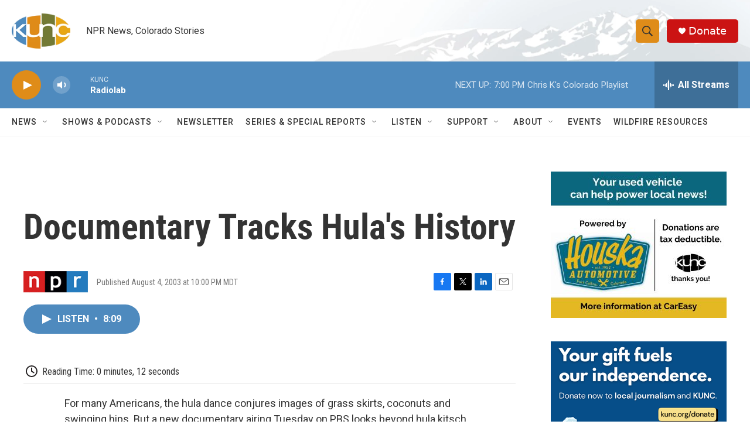

--- FILE ---
content_type: text/html; charset=utf-8
request_url: https://www.google.com/recaptcha/api2/aframe
body_size: 269
content:
<!DOCTYPE HTML><html><head><meta http-equiv="content-type" content="text/html; charset=UTF-8"></head><body><script nonce="uDPdTAmFGZB58IvNqKJl9A">/** Anti-fraud and anti-abuse applications only. See google.com/recaptcha */ try{var clients={'sodar':'https://pagead2.googlesyndication.com/pagead/sodar?'};window.addEventListener("message",function(a){try{if(a.source===window.parent){var b=JSON.parse(a.data);var c=clients[b['id']];if(c){var d=document.createElement('img');d.src=c+b['params']+'&rc='+(localStorage.getItem("rc::a")?sessionStorage.getItem("rc::b"):"");window.document.body.appendChild(d);sessionStorage.setItem("rc::e",parseInt(sessionStorage.getItem("rc::e")||0)+1);localStorage.setItem("rc::h",'1768787079083');}}}catch(b){}});window.parent.postMessage("_grecaptcha_ready", "*");}catch(b){}</script></body></html>